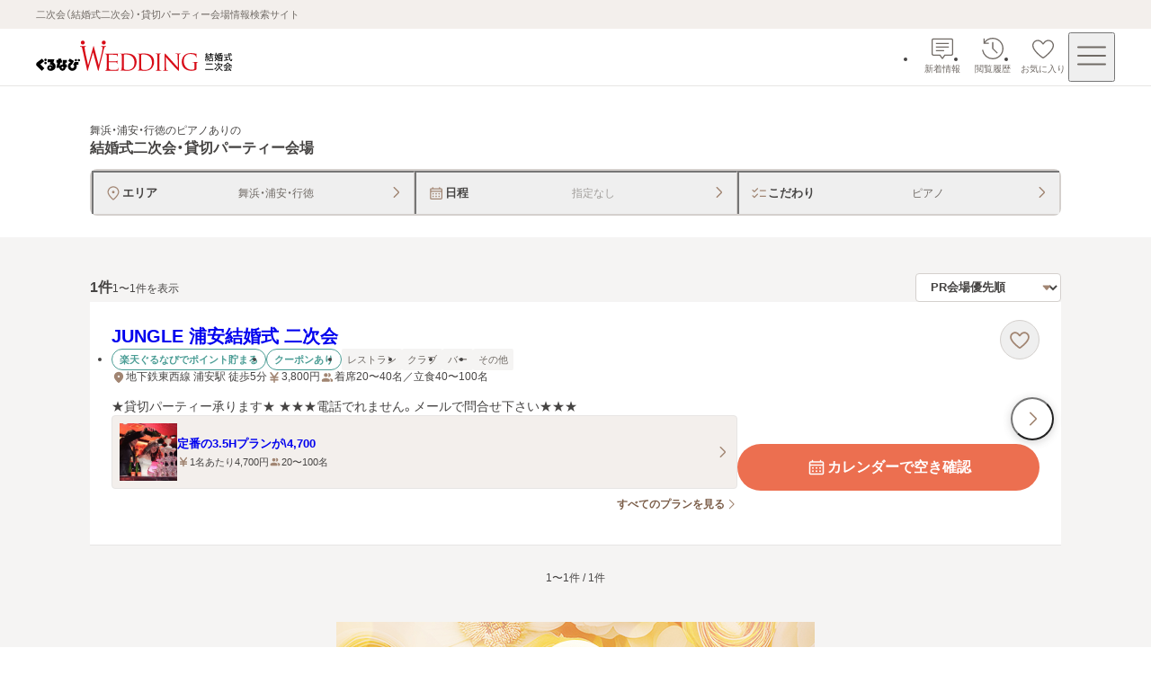

--- FILE ---
content_type: text/css; charset=UTF-8
request_url: https://party-wedding.gnavi.co.jp/_next/static/css/052aae6fb2b7cd85.css
body_size: 9
content:
.non-clickable-preview_wrap__15LcI[data-disabled=true]{cursor:default}.non-clickable-preview_wrap__15LcI[data-disabled=true] *{pointer-events:none}